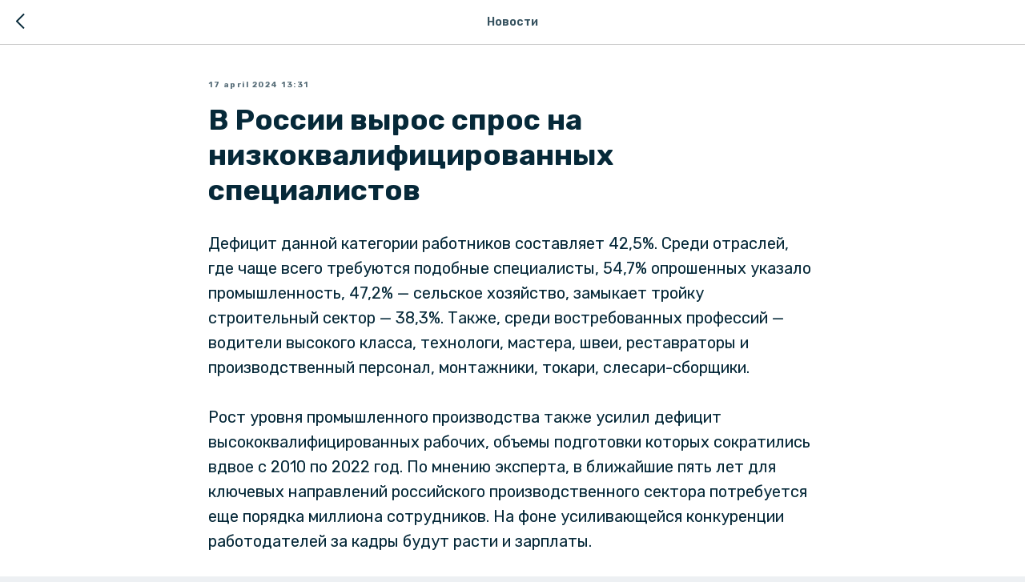

--- FILE ---
content_type: text/html; charset=UTF-8
request_url: https://members.tildaapi.com/api/getstyles/
body_size: 569
content:
{"status":"ok","data":{"controlblock":{"user_size":"60px","user_size_mobile":"60px","user_background":"#000000","user_background_opacity":"80","user_border_color":"#ffffff","user_vertical_coordinate_px":"20px","user_vertical_coordinate_mobile_px":"35px","user_horizontal_coordinate_px":"20px","user_horizontal_coordinate_mobile_px":"10px"},"welcomepage":{"typeId":"default","ordersManagementShowOrders":true,"ordersManagementShowPurchased":true,"ordersManagementShowAddresses":true,"ordersManagementShowProfile":true},"registrationpage":[],"fonts":{"rf_id":"","bgcolor":"#edf0f3","gf_fonts":"family=Rubik:wght@300;400;500;600;700&subset=latin,cyrillic","textfont":"Rubik","tf_fonts":"","fontsswap":"","linecolor":"","linkcolor":"#1782cf","textcolor":"#062939","typekitid":"","headlinefont":"Rubik","myfonts_json":"","textfontsize":"","customcssfile":"https:\/\/fonts.googleapis.com\/css2?family=Rubik:ital,wght@0,300;0,400;0,500;0,700;1,300;1,400;1,500;1,700&display=swap","headlinecolor":"#062939","linklinecolor":"","linkcolorhover":"","linklineheight":"","textfontweight":"400","tf_fonts_selected":"","headlinefontweight":"700","linklinecolorhover":""},"allowselfreg":true,"logolink":null,"projectlang":"ru"}}

--- FILE ---
content_type: text/css
request_url: https://hrlogia.ru/custom.css?t=1768557535
body_size: 149
content:


  /* Оверлэй хэдера над всем контентом */
  #rec715815554 {
    z-index: 9999; /* Устанавливаем очень высокий уровень z-index */
  }

